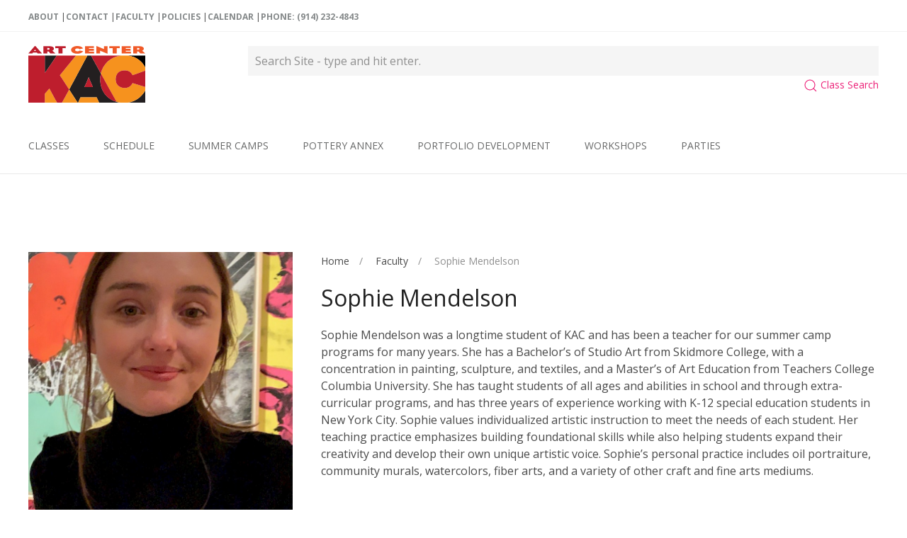

--- FILE ---
content_type: text/html; charset=utf-8
request_url: https://www.katonahartcenter.com/faculty/sophie-mendelson/
body_size: 6989
content:
<!DOCTYPE html><html lang=en-US><meta charset=UTF-8><meta content="IE=edge" http-equiv=X-UA-Compatible><meta content="width=device-width, initial-scale=1" name=viewport><link rel=preconnect href=https://fonts.googleapis.com><link rel=preconnect href=https://fonts.gstatic.com crossorigin><link href="https://fonts.googleapis.com/css2?family=Open+Sans:ital,wght@0,400;0,700;1,400;1,700&display=swap" rel=stylesheet><link rel=dns-prefetch href=//www.google-analytics.com><link rel=dns-prefetch href=//ajax.googleapis.com><link rel=dns-prefetch href=//connect.facebook.net><link rel=dns-prefetch href=//ajax.googleapis.com/><link rel=preconnect href=https://code.jquery.com/><title>Sophie Mendelson | Faculty | Katonah Art Center</title><meta name=description content="Sophie Mendelson was a longtime student of KAC and has been a teacher for our summer camp programs for many years. She has a Bachelor&rsquo;s of Studio Art from Skidmore&hellip;"><meta name=robots content='noindex, nofollow'><script>(function(i,s,o,g,r,a,m){i.GoogleAnalyticsObject=r;i[r]=i[r]||function(){(i[r].q=i[r].q||[]).push(arguments)},i[r].l=1*new Date();a=s.createElement(o),m=s.getElementsByTagName(o)[0];a.async=1;a.src=g;m.parentNode.insertBefore(a,m)})(window,document,'script','https://www.google-analytics.com/analytics.js','ga');ga('create','UA-55116800-1','auto');ga('send','pageview')</script><meta property=og:title content='Sophie Mendelson'><meta property=og:type content=website><meta property=og:site_name content='Katonah Art Center'><meta property=og:locale content=en_US><meta property=og:url content=https://www.katonahartcenter.com/faculty/sophie-mendelson/><meta property=og:description content='Sophie Mendelson was a longtime student of KAC and has been a teacher for our summer camp programs for many years. She has a Bachelor&rsquo;s of Studio Art from Skidmore&hellip;'><meta property=og:image content=https://www.katonahartcenter.com/site/assets/files/7471/img_1364.1200x630.jpg><meta property=og:image:url content=https://www.katonahartcenter.com/site/assets/files/7471/img_1364.1200x630.jpg><meta property=og:image:type content=jpg><meta property=og:image:width content=355><meta property=og:image:height content=630><meta property=og:see_also content=https://twitter.com/Katonahart><meta property=og:see_also content=https://www.facebook.com/katonahartcenter><meta property=og:see_also content=https://instagram.com/katonahartcenter><meta property=og:see_also content=http://www.yelp.com/biz/katonah-art-center-and-gallery-katonah-2><meta property=og:see_also content=http://www.pinterest.com/katonahart/><meta name=dcterms.Identifier content=https://www.katonahartcenter.com/faculty/sophie-mendelson/><meta name=dcterms.Format content=text/html><meta name=dcterms.Relation content='Katonah Art Center'><meta name=dcterms.Language content=en><meta name=dcterms.Publisher content='Katonah Art Center'><meta name=dcterms.Type content=text/html><meta name=dcterms.Coverage content=https://www.katonahartcenter.com/faculty/sophie-mendelson/><meta name=dcterms.Rights content='&copy; 2010-2026 Katonah Art Center'><meta name=dcterms.Title content='Sophie Mendelson'><meta name=dcterms.Creator content='Katonah Art Center'><meta name=dcterms.Subject content='Katonah Art Center'><meta name=dcterms.Date content=2021-11-03><meta name=dcterms.Description content='Sophie Mendelson was a longtime student of KAC and has been a teacher for our summer camp programs for many years. She has a Bachelor&rsquo;s of Studio Art from Skidmore&hellip;'><meta name=twitter:card content=summary_large_image><meta name=twitter:site content=Katonahart><meta name=twitter:title content='Sophie Mendelson'><meta name=twitter:description content='Sophie Mendelson was a longtime student of KAC and has been a teacher for our summer camp programs for many years. She has a Bachelor&rsquo;s of Studio Art from Skidmore&hellip;'><meta name=twitter:creator content=Katonahart><meta name=twitter:image:src content=https://www.katonahartcenter.com/site/assets/files/17192/sarah-brown-rapdxbsmkzq-unsplash.1200x630.jpg><script type=application/ld+json>{"@context":"http:\/\/schema.org","@type":"Website","url":"https:\/\/www.katonahartcenter.com\/","name":"Sophie Mendelson","description":"The Katonah Art Center offers over 100 Visual Arts classes for all ages and skill levels. KAC offers a nurturing environment in over 6000 sq. ft of beautiful studio space.","potentialAction":{"@type":"SearchAction","target":"https:\/\/www.katonahartcenter.com\/search\/?q={search_term}","query-input":"required name=search_term"}}</script><script type=application/ld+json>{"@context":"http:\/\/schema.org","@type":"Website","url":"https:\/\/www.katonahartcenter.com\/","potentialAction":{"@type":"SearchAction","target":"https:\/\/www.katonahartcenter.com\/search\/?q={search_term}","query-input":"required name=search_term"}}</script><script type=application/ld+json>{"@context":"http:\/\/schema.org\/","@type":"WebPage","name":"Sophie Mendelson","url":"https:\/\/www.katonahartcenter.com\/faculty\/sophie-mendelson\/","mainEntityOfPage":{"@type":"WebPage","@id":"https:\/\/www.katonahartcenter.com\/faculty\/sophie-mendelson\/"},"inLanguage":"en_us","dateCreated":"2016-11-20T17:18:15-05:00","dateModified":"2021-11-03T06:42:58-04:00","datePublished":"2016-11-20T17:18:15-05:00","copyrightYear":"2016","image":{"@type":"ImageObject","url":"https:\/\/www.katonahartcenter.com\/site\/assets\/files\/7471\/img_8219-1.696x0.jpg","height":928,"width":696},"publisher":"Katonah Art Center"}</script><script type=application/ld+json>{"@context":"http:\/\/schema.org","type":"BreadcrumbList","itemListElement":[[{"@type":"ListItem","position":1,"item":{"@id":"https:\/\/www.katonahartcenter.com\/","name":"Home"}},{"@type":"ListItem","position":2,"item":{"@id":"https:\/\/www.katonahartcenter.com\/faculty\/","name":"Faculty"}},{"@type":"ListItem","position":3,"item":{"@id":"https:\/\/www.katonahartcenter.com\/faculty\/sophie-mendelson\/","name":"Sophie Mendelson"}}]]}</script><link rel=apple-touch-icon sizes=180x180 href=/site/templates/favicons/apple-touch-icon.png><link rel=icon type=image/png href=/site/templates/favicons/favicon-32x32.png sizes=32x32><link rel=icon type=image/png href=/site/templates/favicons/favicon-16x16.png sizes=16x16><link rel=mask-icon href=/site/templates/favicons/safari-pinned-tab.svg color=#4d9db4><link rel="shortcut icon" href=/site/templates/favicons/favicon.ico><link rel=manifest href=/site/templates/favicons/site.webmanifest><meta name=msapplication-config content=/site/templates/favicons/browserconfig.xml><meta name=theme-color content=#ffffff><meta name=geo.region content=US-NY><meta name=geo.placename content="Mount Kisco"><meta name=geo.position content=41.19276;-73.734638><meta name=ICBM content="41.19276, -73.734638"><link type=text/plain rel=author href=/humans.txt><link rel=stylesheet href=/site/assets/pwpc/pwpc-9d30e980420b554e925b15ac404521d8c6a58cec.css><script>!function(f,b,e,v,n,t,s){if(f.fbq)return;n=f.fbq=function(){n.callMethod?n.callMethod.apply(n,arguments):n.queue.push(arguments)};if(!f._fbq)f._fbq=n;n.push=n;n.loaded=!0;n.version='2.0';n.queue=[];t=b.createElement(e);t.async=!0;t.src=v;s=b.getElementsByTagName(e)[0];s.parentNode.insertBefore(t,s)}(window,document,'script','https://connect.facebook.net/en_US/fbevents.js');fbq('init','2263069550614321');fbq('track','PageView')</script><noscript><img height=1 width=1 src="https://www.facebook.com/tr?id=2263069550614321&ev=PageView
&noscript=1"/></noscript><script src=https://code.jquery.com/jquery-3.6.0.min.js integrity="sha256-/xUj+3OJU5yExlq6GSYGSHk7tPXikynS7ogEvDej/m4=" crossorigin=anonymous></script><body class='tpl-faculty tpl-48 page-sophie-mendelson page-7471'><div class=tm-page><div class=tm-header uk-header><div class="kc-topbar uk-visible@m"><div class=uk-container><div class=uk-text-left><ul class=kc-topnav><li><a href=/about/>About</a><li><a href=/contact/>Contact</a><li><a href=/faculty/>Faculty</a><li><a href=/pages/policies/>Policies</a><li><a href=/pages/annual-calendar/>Calendar</a><li><a href=tel:9142324843>Phone: (914) 232-4843</a></ul></div></div></div><div class="tm-headerbar-top uk-visible@m"><div class=uk-container><div uk-grid><div class="uk-width-1-4@m uk-text-center uk-text-left@m"><a href=/ class=uk-logo> <img style=height:80px; alt="Katonah Art Center" src=/site/assets/files/17167/kac_kisco_3_color_1.svg> </a></div><div class=uk-width-expand@m><form class="uk-search uk-search-navbar uk-width-1-1" action=/search/><input id=q class=uk-input type=search placeholder="Search Site - type and hit enter." autofocus name=q> <input type=submit hidden></form><div class=uk-float-right><a href=/class-search/ class=uk-text-small><span uk-icon=search></span> Class Search</a></div></div></div></div></div><div media=@m cls-active=uk-navbar-sticky sel-target=.uk-navbar-container><div class=uk-navbar-container><div class=uk-container><nav class=uk-navbar uk-navbar={align:left,boundary:!.uk-navbar-container}><div class="uk-navbar-left nav-overlay uk-hidden@m"><a class="uk-navbar-item uk-logo" href=/> <img style=height:60px; alt="Katonah Art Center" src=/site/assets/files/17167/kac_kisco_3_color_1.svg> </a></div><div class="uk-navbar-left nav-overlay"><div class=uk-visible@m><ul class=uk-navbar-nav><li><a href=/classes/>Classes</a><li><a href=/pages/schedule/>Schedule</a><li><a href=/summer-camps/>Summer Camps</a><li><a href=/pottery-annex/>Pottery Annex</a><li><a href=/pages/portfolio-development-programs/>Portfolio Development</a><li><a href=/classes/workshops/>Workshops</a><li><a href=/parties/>Parties</a></ul></div></div><div class="nav-overlay uk-navbar-right"><a class="uk-navbar-toggle uk-hidden@m" uk-search-icon uk-toggle="target: .nav-overlay; animation: uk-animation-fade" href=#> <span class=visuallyhidden>Open Search</span> </a> <a class="uk-navbar-toggle uk-hidden@m" href=#tm-mobile uk-toggle><div uk-navbar-toggle-icon></div><span class=visuallyhidden>Open Menu</span> </a></div><div class="nav-overlay uk-navbar-left uk-flex-1" hidden><div class="uk-navbar-item uk-width-expand"><form id=header-search class="uk-search uk-search-navbar uk-width-1-1" action=/search/><input id=q class=uk-search-input type=search placeholder="Search Site..." autofocus name=q> <input type=submit hidden></form></div><a class=uk-navbar-toggle uk-close uk-toggle="target: .nav-overlay; animation: uk-animation-fade" href=#></a></div></nav></div></div></div></div><div id=tm-mobile uk-offcanvas="flip: true" overlay><div class=uk-offcanvas-bar><button class=uk-offcanvas-close type=button uk-close></button><div class=uk-child-width-1-1 uk-grid><div><div class=uk-panel><ul class='uk-nav uk-nav-default'><li><a href=/classes/>Classes</a><li><a href=/pages/schedule/>Schedule</a><li><a href=/summer-camps/>Summer Camps</a><li><a href=/pottery-annex/>Pottery Annex</a><li><a href=/pages/portfolio-development-programs/>Portfolio Development</a><li><a href=/classes/workshops/>Workshops</a><li><a href=/parties/>Parties</a></ul></div></div></div></div></div><div class="uk-container main-content"><div class=uk-section><div uk-grid><div class=uk-width-expand><div class="uk-section uk-section-small"><div class=uk-container><div uk-grid><div class=uk-width-1-3@m><div uk-slider="ratio: false; animation: fade;autoplay:true" class=uk-margin-remove-vertical><div class=uk-position-relative><ul class=uk-slider-items uk-lightbox="animation: slide"><li class=el-item><a href=/site/assets/files/7471/img_1364.750x750.jpg data-caption="Sophie Mendelson"> <img class=el-image alt uk-img="target: !.uk-slideshow-items"  data-src=/site/assets/files/7471/img_1364.750x750.jpg data-width=750 data-height=750> </a><li class=el-item><a href=/site/assets/files/7471/img_8219-1.750x750.jpg data-caption="Sophie Mendelson"> <img class=el-image alt uk-img="target: !.uk-slideshow-items"  data-src=/site/assets/files/7471/img_8219-1.750x750.jpg data-width=750 data-height=750> </a><li class=el-item><a href=/site/assets/files/7471/img_4965.750x750.jpg data-caption="Sophie Mendelson"> <img class=el-image alt uk-img="target: !.uk-slideshow-items"  data-src=/site/assets/files/7471/img_4965.750x750.jpg data-width=750 data-height=750> </a><li class=el-item><a href=/site/assets/files/7471/img_5570.750x750.jpg data-caption="Sophie Mendelson"> <img class=el-image alt uk-img="target: !.uk-slideshow-items"  data-src=/site/assets/files/7471/img_5570.750x750.jpg data-width=750 data-height=750> </a></ul></div><div class=uk-margin><ul class="el-nav uk-thumbnav uk-flex-nowrap uk-flex-center" uk-margin><li uk-slider-item=0><a href=#> <img alt data-src=/site/assets/files/7471/img_1364.100x75.jpg data-sizes="(min-width: 100px) 100px" data-width=100 data-height=75 uk-img> </a><li uk-slider-item=1><a href=#> <img alt data-src=/site/assets/files/7471/img_8219-1.100x75.jpg data-sizes="(min-width: 100px) 100px" data-width=100 data-height=75 uk-img> </a><li uk-slider-item=2><a href=#> <img alt data-src=/site/assets/files/7471/img_4965.100x75.jpg data-sizes="(min-width: 100px) 100px" data-width=100 data-height=75 uk-img> </a><li uk-slider-item=3><a href=#> <img alt data-src=/site/assets/files/7471/img_5570.100x75.jpg data-sizes="(min-width: 100px) 100px" data-width=100 data-height=75 uk-img> </a></ul></div></div></div><div class="uk-width-2-3@m uk-width-expand"><ul class=uk-breadcrumb><li><a href=/>Home</a><li><a href=/faculty/>Faculty</a><li><span>Sophie Mendelson</span></ul><h2 class=uk-margin-remove-top>Sophie Mendelson</h2><p>Sophie Mendelson was a longtime student of KAC and has been a teacher for our summer camp programs for many years. She has a Bachelor’s of Studio Art from Skidmore College, with a concentration in painting, sculpture, and textiles, and a Master’s of Art Education from Teachers College Columbia University. She has taught students of all ages and abilities in school and through extra-curricular programs, and has three years of experience working with K-12 special education students in New York City. Sophie values individualized artistic instruction to meet the needs of each student. Her teaching practice emphasizes building foundational skills while also helping students expand their creativity and develop their own unique artistic voice. Sophie’s personal practice includes oil portraiture, community murals, watercolors, fiber arts, and a variety of other craft and fine arts mediums.</div></div></div></div><div class=uk-section><h4 class=subtitle>Classes</h4><section class="uk-section uk-container uk-container-large" uk-scrollspy="target: [uk-scrollspy-class]; cls: uk-animation-slide-top-medium; delay: false;"><div class="kac-class-cards uk-child-width-1-1 uk-child-width-1-2@s uk-child-width-1-3@m uk-child-width-1-4@l uk-grid-medium uk-grid-match" uk-grid><div><div class="el-item uk-card uk-card-default" uk-scrollspy-class><div class=uk-card-media-top><a href=/classes/visual-arts/fine-art-for-pre-k-and-k/> <img class=el-image alt data-src=/site/assets/files/1060/fine-art-for-pre-k-and-k-main.768x640.jpg uk-img> </a></div><div class="uk-card-body uk-margin-remove-first-child"><h2 class="el-title uk-h3 uk-margin-top uk-margin-remove-bottom"><a href=/classes/visual-arts/fine-art-for-pre-k-and-k/ class=uk-link-reset>
Drawing &amp; Painting for Pre-K &amp; K </a></h2><div class="el-meta uk-text-meta uk-margin-top">Kids Art (3 - 5 yrs. old)</div><div class="el-content uk-panel uk-margin-top">Without strict adherence to art “rules”, children will learn very simple art concepts, exploring traditional painting media as well as collage. </div><div class=uk-margin-top><a class=el-link href=/classes/visual-arts/fine-art-for-pre-k-and-k/>Choose Sessions <span uk-icon=icon:chevron-double-right></span></a></div></div></div></div></div></section></div></div></div></div></div><section class="uk-section uk-section-small uk-section-muted"><div class=uk-container><div class="uk-flex uk-flex-between uk-flex-middle"><div class="nav-prev tw-meta"><a href=/faculty/carole-mendelson/ uk-tooltip title="Carole Mendelson"> <span uk-icon=chevron-left></span> <span>Previous</span> </a></div><div class=nav-link><a href=/faculty/ uk-tooltip title=Faculty> <span uk-icon=grid></span> </a></div><div class="nav-next tw-meta"><a href=/faculty/ron-mineo/ uk-tooltip title="Ron Mineo"> <span>Next</span> <span uk-icon=chevron-right></span> </a></div></div></div></section><div id=kc-footer class="uk-section-default uk-section uk-section-medium"><div class=uk-container><div class="tm-grid-expand uk-grid-large uk-grid-margin-large" uk-grid><div class="tm-grid-expand uk-grid-column-large uk-grid-row-medium uk-margin-large" uk-grid><div class="uk-width-2-5@m uk-width-1-2@l"><div class="uk-h6 uk-margin-small uk-text-left@m uk-text-center">Keep Connected</div><div class="uk-panel uk-text-left@m uk-text-center">Stay up to date by subscribing to our weekly emails.</div></div><div class="uk-width-3-5@m uk-width-1-2@l"><div class="uk-width-2xlarge@m uk-text-left@s uk-text-center"><form class="uk-form uk-panel js-form-newsletter" method=post action=https://katonahartcenter4.createsend.com/t/d/s/bkudih/ id=subForm><div class=uk-child-width-expand@s uk-grid><div class=uk-position-relative><button class="el-button uk-form-icon uk-form-icon-flip" uk-icon="icon: mail;" title=Subscribe type=submit></button><input required class="el-input uk-input uk-form-large txbx404 required email " type=email name=cm-bkudih-bkudih placeholder="Enter Your Email Address"></div></div></form></div></div></div><div class="tm-grid-expand uk-grid-large uk-grid-margin-large" uk-grid><div class=uk-width-1-3@s><div class="uk-text-left@s uk-text-center" uk-scrollspy="target: [uk-scrollspy-class];"><a class=el-link href=/> <img class="el-image uk-text-emphasis" alt uk-svg uk-img=dataSrc:/site/assets/files/17167/kac_kisco_3_color_1.svg> </a><div class=uk-margin>Katonah Art Center<br>40-2 Radio Circle Drive<br>Mount Kisco, NY 10549<br>Phone: (914) 232-4843 </div></div></div><div class="uk-width-1-3@s uk-width-expand@m"><h2 class=uk-h4>Latest Tweets</h2><div class=lts-tweets><i style=color:#ccc class=icomoon-twitter></i><h3 class=uk-margin-remove-top><a href=https://twitter.com/Katonahart target=_blank rel="noopener noindex nofollow">
@Katonahart</a></h3>Error retrieving Twitter status </div><h4 class=subtitle>Stay Connected</h4><div class=kc-social><a href=https://www.facebook.com/katonahartcenter class="facebook tip" target=_blank rel="noopener nofollow noreferrer" title="Like us on Facebook"><i class=icomoon-facebook></i></a> <a href=http://www.pinterest.com/katonahart/ class="pinterest tip" target=_blank rel="noopener nofollow noreferrer" title="Follow us on Pinterest"><i class=icomoon-pinterest-2 aria-hidden=true></i></a> <a href=http://www.yelp.com/biz/katonah-art-center-and-gallery-katonah-2 class="yelp tip" target=_blank rel="noopener nofollow noreferrer" title="Review us on Yelp"><i class=icomoon-yelp></i></a> <a href=https://twitter.com/Katonahart class="twitter tip" target=_blank rel="noopener nofollow noreferrer" title="View our Twitter page"><i class=icomoon-twitter></i></a> <a href=https://instagram.com/katonahartcenter class="instagram tip" target=_blank rel="noopener nofollow noreferrer" title="See our Instagram photos"><i class=icomoon-instagram></i></a></div></div><div class="uk-width-1-3@s uk-width-expand@m"><h2 class=uk-h4>Explore</h2><ul class=uk-list><li class=el-item><div class="el-content uk-panel"><a href=/class-search/ class="el-link uk-link-text uk-margin-remove-last-child">Class Finder</a></div><li class=el-item><div class="el-content uk-panel"><a href=/pages/schedule/ class="el-link uk-link-text uk-margin-remove-last-child">Classes Table</a></div><li class=el-item><div class="el-content uk-panel"><a href=/faculty-gallery/ class="el-link uk-link-text uk-margin-remove-last-child">Faculty Gallery</a></div><li class=el-item><div class="el-content uk-panel"><a href=/student-showcase/ class="el-link uk-link-text uk-margin-remove-last-child">Student Showcase</a></div><li class=el-item><div class="el-content uk-panel"><a href=/events/ class="el-link uk-link-text uk-margin-remove-last-child">Events</a></div><li class=el-item><div class="el-content uk-panel"><a href=/search/ class="el-link uk-link-text uk-margin-remove-last-child">Site Search</a></div></ul></div></div></div></div></div><div class="uk-section-secondary uk-section uk-section-small"><div class=uk-container><div class="tm-grid-expand uk-grid-row-small uk-grid-margin-small" uk-grid><div class="uk-grid-item-match uk-flex-middle uk-width-2-3 uk-width-2-5@m"><div class="uk-panel uk-width-1-1"><div class="uk-panel uk-text-meta uk-margin uk-text-left">&copy; 2010-2026 Katonah Art Center All Rights Reserved.
| <a href=/site-map/>Site Map</a> |
<a href=/pages/privacy-policy/>Privacy Policy</a> | Powered by <a href=https://processwire.com/ target=_blank rel="noopener nofollow">Processwire</a> | Site by <a href=https://nibiri.com/ target=_blank rel="noopener nofollow">Nibiri</a></div></div></div></div></div></div></div><script src=/site/assets/pwpc/pwpc-1f91ab09f8dfe13116591ace69c32aebcd326ef5.js></script>

--- FILE ---
content_type: image/svg+xml
request_url: https://www.katonahartcenter.com/site/assets/files/17167/kac_kisco_3_color_1.svg
body_size: 2035
content:
<?xml version="1.0" encoding="UTF-8"?> <svg xmlns="http://www.w3.org/2000/svg" id="Layer_1" data-name="Layer 1" viewBox="0 0 864.06 419.81"><defs><style>.cls-1{fill:#be1e2d;}.cls-2{fill:#f05a28;}.cls-3{fill:#231f20;}.cls-4{fill:#f6921e;}</style></defs><path class="cls-1" d="M58.57,68c-1.65,2.21-2.53,3.88-4,5.77-.64.71-.76.87-2.53.87H26.1c-1,0-1.27-.31-.51-1.1C40.87,56.3,59.71,33.78,71.45,20.1a29.47,29.47,0,0,1,5.94,0C90.53,35,108.61,56.15,124.27,73.54c.88,1.1.88,1.1-.5,1.1H94.07A2.21,2.21,0,0,1,92.3,74c-1.51-2.13-2.77-4-4.29-6ZM81.06,56.3s-3.16-4.74-5.56-8.06c-1.14-1.66-2-3.16-2-3.16s-.89,1.5-2,3.16c-2.27,3.4-5.68,8.06-5.68,8.06Z" transform="translate(-24.62 -19.39)"></path><path class="cls-1" d="M181.87,21.05c21.61,0,31.46,8.38,31.46,18.1,0,7.27-4.42,12.33-12.38,14.39,3.54,3.24,12.89,11.61,21,19,2.14,1.89,1.89,2.13-.26,2.13H189.2c-1.14,0-1.65-.16-3-1.58-4.8-5.14-12.89-13.67-12.89-13.67l-8.85.31V73.93c0,.63-.12.71-1.26.71H136.51c-1.27,0-1.27.08-1.27-.71V21.76c0-.79.64-.71,1.27-.71Zm-12,25.61c7.33,0,11.62-1.66,11.62-6.25,0-4.42-3.53-6.32-11.75-6.32h-5.31V46.66Z" transform="translate(-24.62 -19.39)"></path><path class="cls-1" d="M276.6,73.93c0,.63-.12.71-1.26.71H247.92c-1.26,0-1.26.08-1.26-.71V35l-23,.87c-.89,0-.89-.08-.89-.55V21.84c0-.63,0-.79,1-.79h74.93c.88,0,1,.16,1,.79V35.28c0,.47-.12.55-.88.55L276.6,35Z" transform="translate(-24.62 -19.39)"></path><path class="cls-2" d="M402.68,52.9l24.64,4.75c1.39.07,1.51.55,1.13,1-6.31,9.17-20.84,17.87-42.32,17.87C358.84,76.54,340,65.08,340,48.08c0-16,18.45-28.69,46.5-28.69,22,0,35.5,7.82,41.19,16.84.51.94,0,1.18-.63,1.34l-24.64,5.61c-.76.16-.89-.16-1.14-.47-2.66-3.17-6.82-5.22-14.91-5.22-10.87,0-16.81,4.35-16.81,10.67S376.4,58.6,386.76,58.6c7.58,0,11.87-2.3,14.4-5.15C401.54,52.9,401.67,52.75,402.68,52.9Z" transform="translate(-24.62 -19.39)"></path><path class="cls-2" d="M444.1,74.64c-1.39,0-1.52-.16-1.52-1.1V21.84c0-.71-.12-.79,1.39-.79h63c1.4,0,1.52.08,1.52,1.11V32.59c0,.87-.26,1.1-1.52,1.1H471.77v7h34.37c1.39,0,1.52.16,1.52,1.11v12c0,.86-.13,1-1.52,1H471.77v6.64h36.39c1.39,0,1.39,0,1.39,1V73.54c0,.94-.13,1.1-1.39,1.1Z" transform="translate(-24.62 -19.39)"></path><path class="cls-2" d="M526.84,20.26c0-.87.5-.87,1.39-.48,20,7.83,53.7,22.21,53.7,22.21V22c0-.87-.13-.95,1.14-.95H607.2c1.39,0,1.39.16,1.39.95.26,15.41.38,32.48,0,53,0,1,.13,1.43-1.64.79-21.48-8.21-53.58-22-53.58-22V73.93c0,.71,0,.71-1.26.71H528.23c-1.14,0-1.39-.47-1.39-.79C526.46,53,526.58,41.2,526.84,20.26Z" transform="translate(-24.62 -19.39)"></path><path class="cls-2" d="M676,73.93c0,.63-.13.71-1.27.71H647.36c-1.27,0-1.27.08-1.27-.71V35l-23,.87c-.89,0-.89-.08-.89-.55V21.84c0-.63,0-.79,1-.79h74.93c.89,0,1,.16,1,.79V35.28c0,.47-.12.55-.88.55L676,35Z" transform="translate(-24.62 -19.39)"></path><path class="cls-2" d="M715.19,74.64c-1.39,0-1.52-.16-1.52-1.1V21.84c0-.71-.12-.79,1.39-.79h63.05c1.4,0,1.52.08,1.52,1.11V32.59c0,.87-.25,1.1-1.52,1.1H742.87v7h34.36c1.4,0,1.52.16,1.52,1.11v12c0,.86-.12,1-1.52,1H742.87v6.64h36.38c1.39,0,1.39,0,1.39,1V73.54c0,.94-.12,1.1-1.39,1.1Z" transform="translate(-24.62 -19.39)"></path><path class="cls-2" d="M844.68,21.05c21.61,0,31.47,8.38,31.47,18.1,0,7.27-4.43,12.33-12.38,14.39,3.53,3.24,12.88,11.61,21,19,2.15,1.89,1.89,2.13-.26,2.13H852c-1.14,0-1.64-.16-3-1.58-4.8-5.14-12.89-13.67-12.89-13.67l-8.84.31V73.93c0,.63-.13.71-1.27.71H799.32c-1.26,0-1.26.08-1.26-.71V21.76c0-.79.63-.71,1.26-.71Zm-12,25.61c7.33,0,11.62-1.66,11.62-6.25,0-4.42-3.53-6.32-11.75-6.32h-5.3V46.66Z" transform="translate(-24.62 -19.39)"></path><path class="cls-3" d="M234.21,90.11H145.65V220.26S202.24,139.47,234.21,90.11Z" transform="translate(-24.62 -19.39)"></path><path d="M888.68,182.18V90.11H760C824.86,98.24,867.3,136.78,888.68,182.18Z" transform="translate(-24.62 -19.39)"></path><path class="cls-3" d="M758.49,439.2H888.68V346C864.58,390.6,820.34,430.4,758.49,439.2Z" transform="translate(-24.62 -19.39)"></path><path class="cls-3" d="M675.14,433.22c-73.33-21.07-120.45-83.31-120.45-167.72a194.13,194.13,0,0,1,4.7-42.66c-26.08-48-50.89-93.61-72.51-132.73H460.11C424.85,155.76,374.49,251.57,325.72,342c22.68,35.09,45.81,71,60.4,93.91a15.37,15.37,0,0,1,1.74,3.32h3.57c.28-.48.57-1,.9-1.59,6.18-12.36,9.78-23.18,16.48-37.61H528.86c6.19,12.88,11.34,25.25,17.52,39.16l0,0h157.5A197.26,197.26,0,0,1,675.14,433.22Zm-237-109.47s13.91-30.4,23.19-52.56c4.63-10.82,8.24-20.61,8.24-20.61s3.61,9.79,8.25,20.61c9.78,21.64,22.67,52.56,22.67,52.56Z" transform="translate(-24.62 -19.39)"></path><path class="cls-4" d="M180,334.41l-34.35,39.11v65c0,.25,0,.44,0,.67h91.16c-.37-.66-.77-1.38-1.3-2.26C217,405.23,180,334.41,180,334.41Z" transform="translate(-24.62 -19.39)"></path><path class="cls-4" d="M257.16,236.11s33.74,52,68.56,105.86c48.77-90.4,99.13-186.21,134.39-251.86H375.42c-.28.38-.56.77-.93,1.19C335.38,139.4,257.16,236.11,257.16,236.11Z" transform="translate(-24.62 -19.39)"></path><path class="cls-4" d="M528.86,400h-120c-6.7,14.43-10.3,25.25-16.48,37.61-.33.59-.62,1.11-.9,1.59h155l0,0C540.2,425.25,535.05,412.88,528.86,400Z" transform="translate(-24.62 -19.39)"></path><path class="cls-4" d="M272.84,439.2h115a15.37,15.37,0,0,0-1.74-3.32C371.53,413,348.4,377.06,325.72,342c-17.6,32.63-35,64.56-51.38,94.1A15.42,15.42,0,0,0,272.84,439.2Z" transform="translate(-24.62 -19.39)"></path><path class="cls-4" d="M796.54,295.25c-3.9-1-4.39,0-5.85,3.41-9.75,17.55-26.33,31.69-55.59,31.69-40,0-66.31-25.35-66.31-64.36s22.92-65.83,64.85-65.83c31.21,0,47.3,12.68,57.54,32.18,1,2,1.46,3.9,4.39,2.93l93.11-33.9V182.18C867.3,136.78,824.86,98.24,760,90.11H708.25C630,99.72,575.17,152.77,559.39,222.84c37.9,69.66,78.43,144.09,115.75,210.38a197.26,197.26,0,0,0,28.77,6h54.58c61.85-8.8,106.09-48.6,130.19-93.25V323.59Z" transform="translate(-24.62 -19.39)"></path><path class="cls-1" d="M708.25,90.11H486.88c21.62,39.12,46.43,84.77,72.51,132.73C575.17,152.77,630,99.72,708.25,90.11Z" transform="translate(-24.62 -19.39)"></path><path class="cls-1" d="M791.18,232.34c-10.24-19.5-26.33-32.18-57.54-32.18-41.93,0-64.85,26.82-64.85,65.83s26.33,64.36,66.31,64.36c29.26,0,45.84-14.14,55.59-31.69,1.46-3.41,1.95-4.39,5.85-3.41l92.14,28.34V201.37l-93.11,33.9C792.64,236.24,792.15,234.3,791.18,232.34Z" transform="translate(-24.62 -19.39)"></path><path class="cls-1" d="M469.61,250.58s-3.61,9.79-8.24,20.61c-9.28,22.16-23.19,52.56-23.19,52.56h62.35s-12.89-30.92-22.67-52.56C473.22,260.37,469.61,250.58,469.61,250.58Z" transform="translate(-24.62 -19.39)"></path><path class="cls-1" d="M274.34,436.07c16.39-29.54,33.78-61.47,51.38-94.1-34.82-53.89-68.56-105.86-68.56-105.86S335.38,139.4,374.49,91.3c.37-.42.65-.81.93-1.19H234.21c-32,49.36-88.56,130.15-88.56,130.15V90.11h-121V438.53c0,.25,0,.44,0,.67h121c0-.23,0-.42,0-.67v-65L180,334.41s37,70.82,55.49,102.53c.53.88.93,1.6,1.3,2.26h36A15.42,15.42,0,0,1,274.34,436.07Z" transform="translate(-24.62 -19.39)"></path><path class="cls-1" d="M675.14,433.22c-37.32-66.29-77.85-140.72-115.75-210.38a194.13,194.13,0,0,0-4.7,42.66C554.69,349.91,601.81,412.15,675.14,433.22Z" transform="translate(-24.62 -19.39)"></path></svg> 